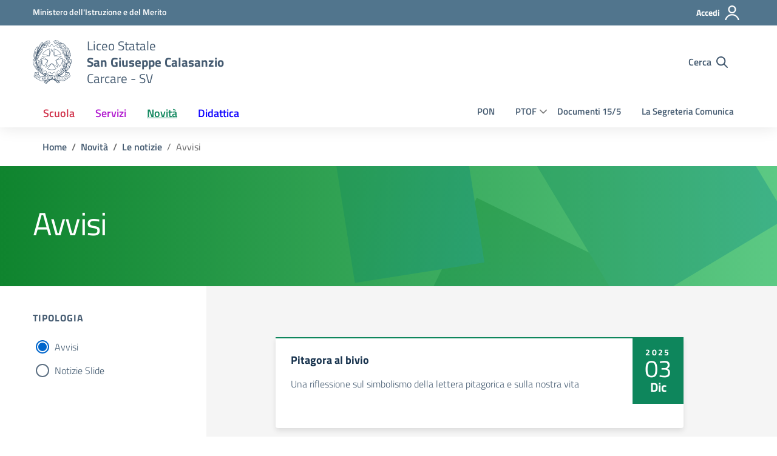

--- FILE ---
content_type: text/css
request_url: https://cdn.argoweb.net/assets/css/fonts.css?ver=6.8.3
body_size: 751
content:
/* Titillium+Web:300,400,600,700 */

/* titillium-web-300 - latin-ext_latin */
@font-face {
    font-family: 'Titillium Web';
    font-style: normal;
    font-weight: 300;
    src: url('../fonts/Titillium_Web/titillium-web-v10-latin-ext_latin-300.eot'); /* IE9 Compat Modes */
    src: local(''),
         url('../fonts/Titillium_Web/titillium-web-v10-latin-ext_latin-300.eot?#iefix') format('embedded-opentype'), /* IE6-IE8 */
         url('../fonts/Titillium_Web/titillium-web-v10-latin-ext_latin-300.woff2') format('woff2'), /* Super Modern Browsers */
         url('../fonts/Titillium_Web/titillium-web-v10-latin-ext_latin-300.woff') format('woff'), /* Modern Browsers */
         url('../fonts/Titillium_Web/titillium-web-v10-latin-ext_latin-300.ttf') format('truetype'), /* Safari, Android, iOS */
         url('../fonts/Titillium_Web/titillium-web-v10-latin-ext_latin-300.svg#TitilliumWeb') format('svg'); /* Legacy iOS */
  }

  /* titillium-web-300italic - latin-ext_latin */
  @font-face {
    font-family: 'Titillium Web';
    font-style: italic;
    font-weight: 300;
    src: url('../fonts/Titillium_Web/titillium-web-v10-latin-ext_latin-300italic.eot'); /* IE9 Compat Modes */
    src: local(''),
         url('../fonts/Titillium_Web/titillium-web-v10-latin-ext_latin-300italic.eot?#iefix') format('embedded-opentype'), /* IE6-IE8 */
         url('../fonts/Titillium_Web/titillium-web-v10-latin-ext_latin-300italic.woff2') format('woff2'), /* Super Modern Browsers */
         url('../fonts/Titillium_Web/titillium-web-v10-latin-ext_latin-300italic.woff') format('woff'), /* Modern Browsers */
         url('../fonts/Titillium_Web/titillium-web-v10-latin-ext_latin-300italic.ttf') format('truetype'), /* Safari, Android, iOS */
         url('../fonts/Titillium_Web/titillium-web-v10-latin-ext_latin-300italic.svg#TitilliumWeb') format('svg'); /* Legacy iOS */
  }

  /* titillium-web-regular - latin-ext_latin */
  @font-face {
    font-family: 'Titillium Web';
    font-style: normal;
    font-weight: 400;
    src: url('../fonts/Titillium_Web/titillium-web-v10-latin-ext_latin-regular.eot'); /* IE9 Compat Modes */
    src: local(''),
         url('../fonts/Titillium_Web/titillium-web-v10-latin-ext_latin-regular.eot?#iefix') format('embedded-opentype'), /* IE6-IE8 */
         url('../fonts/Titillium_Web/titillium-web-v10-latin-ext_latin-regular.woff2') format('woff2'), /* Super Modern Browsers */
         url('../fonts/Titillium_Web/titillium-web-v10-latin-ext_latin-regular.woff') format('woff'), /* Modern Browsers */
         url('../fonts/Titillium_Web/titillium-web-v10-latin-ext_latin-regular.ttf') format('truetype'), /* Safari, Android, iOS */
         url('../fonts/Titillium_Web/titillium-web-v10-latin-ext_latin-regular.svg#TitilliumWeb') format('svg'); /* Legacy iOS */
  }

  /* titillium-web-italic - latin-ext_latin */
  @font-face {
    font-family: 'Titillium Web';
    font-style: italic;
    font-weight: 400;
    src: url('../fonts/Titillium_Web/titillium-web-v10-latin-ext_latin-italic.eot'); /* IE9 Compat Modes */
    src: local(''),
         url('../fonts/Titillium_Web/titillium-web-v10-latin-ext_latin-italic.eot?#iefix') format('embedded-opentype'), /* IE6-IE8 */
         url('../fonts/Titillium_Web/titillium-web-v10-latin-ext_latin-italic.woff2') format('woff2'), /* Super Modern Browsers */
         url('../fonts/Titillium_Web/titillium-web-v10-latin-ext_latin-italic.woff') format('woff'), /* Modern Browsers */
         url('../fonts/Titillium_Web/titillium-web-v10-latin-ext_latin-italic.ttf') format('truetype'), /* Safari, Android, iOS */
         url('../fonts/Titillium_Web/titillium-web-v10-latin-ext_latin-italic.svg#TitilliumWeb') format('svg'); /* Legacy iOS */
  }

  /* titillium-web-600 - latin-ext_latin */
  @font-face {
    font-family: 'Titillium Web';
    font-style: normal;
    font-weight: 600;
    src: url('../fonts/Titillium_Web/titillium-web-v10-latin-ext_latin-600.eot'); /* IE9 Compat Modes */
    src: local(''),
         url('../fonts/Titillium_Web/titillium-web-v10-latin-ext_latin-600.eot?#iefix') format('embedded-opentype'), /* IE6-IE8 */
         url('../fonts/Titillium_Web/titillium-web-v10-latin-ext_latin-600.woff2') format('woff2'), /* Super Modern Browsers */
         url('../fonts/Titillium_Web/titillium-web-v10-latin-ext_latin-600.woff') format('woff'), /* Modern Browsers */
         url('../fonts/Titillium_Web/titillium-web-v10-latin-ext_latin-600.ttf') format('truetype'), /* Safari, Android, iOS */
         url('../fonts/Titillium_Web/titillium-web-v10-latin-ext_latin-600.svg#TitilliumWeb') format('svg'); /* Legacy iOS */
  }

  /* titillium-web-600italic - latin-ext_latin */
  @font-face {
    font-family: 'Titillium Web';
    font-style: italic;
    font-weight: 600;
    src: url('../fonts/Titillium_Web/titillium-web-v10-latin-ext_latin-600italic.eot'); /* IE9 Compat Modes */
    src: local(''),
         url('../fonts/Titillium_Web/titillium-web-v10-latin-ext_latin-600italic.eot?#iefix') format('embedded-opentype'), /* IE6-IE8 */
         url('../fonts/Titillium_Web/titillium-web-v10-latin-ext_latin-600italic.woff2') format('woff2'), /* Super Modern Browsers */
         url('../fonts/Titillium_Web/titillium-web-v10-latin-ext_latin-600italic.woff') format('woff'), /* Modern Browsers */
         url('../fonts/Titillium_Web/titillium-web-v10-latin-ext_latin-600italic.ttf') format('truetype'), /* Safari, Android, iOS */
         url('../fonts/Titillium_Web/titillium-web-v10-latin-ext_latin-600italic.svg#TitilliumWeb') format('svg'); /* Legacy iOS */
  }

  /* titillium-web-700 - latin-ext_latin */
  @font-face {
    font-family: 'Titillium Web';
    font-style: normal;
    font-weight: 700;
    src: url('../fonts/Titillium_Web/titillium-web-v10-latin-ext_latin-700.eot'); /* IE9 Compat Modes */
    src: local(''),
         url('../fonts/Titillium_Web/titillium-web-v10-latin-ext_latin-700.eot?#iefix') format('embedded-opentype'), /* IE6-IE8 */
         url('../fonts/Titillium_Web/titillium-web-v10-latin-ext_latin-700.woff2') format('woff2'), /* Super Modern Browsers */
         url('../fonts/Titillium_Web/titillium-web-v10-latin-ext_latin-700.woff') format('woff'), /* Modern Browsers */
         url('../fonts/Titillium_Web/titillium-web-v10-latin-ext_latin-700.ttf') format('truetype'), /* Safari, Android, iOS */
         url('../fonts/Titillium_Web/titillium-web-v10-latin-ext_latin-700.svg#TitilliumWeb') format('svg'); /* Legacy iOS */
  }

  /* titillium-web-700italic - latin-ext_latin */
  @font-face {
    font-family: 'Titillium Web';
    font-style: italic;
    font-weight: 700;
    src: url('../fonts/Titillium_Web/titillium-web-v10-latin-ext_latin-700italic.eot'); /* IE9 Compat Modes */
    src: local(''),
         url('../fonts/Titillium_Web/titillium-web-v10-latin-ext_latin-700italic.eot?#iefix') format('embedded-opentype'), /* IE6-IE8 */
         url('../fonts/Titillium_Web/titillium-web-v10-latin-ext_latin-700italic.woff2') format('woff2'), /* Super Modern Browsers */
         url('../fonts/Titillium_Web/titillium-web-v10-latin-ext_latin-700italic.woff') format('woff'), /* Modern Browsers */
         url('../fonts/Titillium_Web/titillium-web-v10-latin-ext_latin-700italic.ttf') format('truetype'), /* Safari, Android, iOS */
         url('../fonts/Titillium_Web/titillium-web-v10-latin-ext_latin-700italic.svg#TitilliumWeb') format('svg'); /* Legacy iOS */
  }

  /* Lora:400,700 */

  /* lora-regular - latin-ext_latin */
  @font-face {
    font-family: 'Lora';
    font-style: normal;
    font-weight: 400;
    src: url('../fonts/Lora/lora-v20-latin-ext_latin-regular.eot'); /* IE9 Compat Modes */
    src: local(''),
         url('../fonts/Lora/lora-v20-latin-ext_latin-regular.eot?#iefix') format('embedded-opentype'), /* IE6-IE8 */
         url('../fonts/Lora/lora-v20-latin-ext_latin-regular.woff2') format('woff2'), /* Super Modern Browsers */
         url('../fonts/Lora/lora-v20-latin-ext_latin-regular.woff') format('woff'), /* Modern Browsers */
         url('../fonts/Lora/lora-v20-latin-ext_latin-regular.ttf') format('truetype'), /* Safari, Android, iOS */
         url('../fonts/Lora/lora-v20-latin-ext_latin-regular.svg#Lora') format('svg'); /* Legacy iOS */
  }

  /* lora-700 - latin-ext_latin */
  @font-face {
    font-family: 'Lora';
    font-style: normal;
    font-weight: 700;
    src: url('../fonts/Lora/lora-v20-latin-ext_latin-700.eot'); /* IE9 Compat Modes */
    src: local(''),
         url('../fonts/Lora/lora-v20-latin-ext_latin-700.eot?#iefix') format('embedded-opentype'), /* IE6-IE8 */
         url('../fonts/Lora/lora-v20-latin-ext_latin-700.woff2') format('woff2'), /* Super Modern Browsers */
         url('../fonts/Lora/lora-v20-latin-ext_latin-700.woff') format('woff'), /* Modern Browsers */
         url('../fonts/Lora/lora-v20-latin-ext_latin-700.ttf') format('truetype'), /* Safari, Android, iOS */
         url('../fonts/Lora/lora-v20-latin-ext_latin-700.svg#Lora') format('svg'); /* Legacy iOS */
  }

  /* lora-italic - latin-ext_latin */
  @font-face {
    font-family: 'Lora';
    font-style: italic;
    font-weight: 400;
    src: url('../fonts/Lora/lora-v20-latin-ext_latin-italic.eot'); /* IE9 Compat Modes */
    src: local(''),
         url('../fonts/Lora/lora-v20-latin-ext_latin-italic.eot?#iefix') format('embedded-opentype'), /* IE6-IE8 */
         url('../fonts/Lora/lora-v20-latin-ext_latin-italic.woff2') format('woff2'), /* Super Modern Browsers */
         url('../fonts/Lora/lora-v20-latin-ext_latin-italic.woff') format('woff'), /* Modern Browsers */
         url('../fonts/Lora/lora-v20-latin-ext_latin-italic.ttf') format('truetype'), /* Safari, Android, iOS */
         url('../fonts/Lora/lora-v20-latin-ext_latin-italic.svg#Lora') format('svg'); /* Legacy iOS */
  }

  /* lora-700italic - latin-ext_latin */
  @font-face {
    font-family: 'Lora';
    font-style: italic;
    font-weight: 700;
    src: url('../fonts/Lora/lora-v20-latin-ext_latin-700italic.eot'); /* IE9 Compat Modes */
    src: local(''),
         url('../fonts/Lora/lora-v20-latin-ext_latin-700italic.eot?#iefix') format('embedded-opentype'), /* IE6-IE8 */
         url('../fonts/Lora/lora-v20-latin-ext_latin-700italic.woff2') format('woff2'), /* Super Modern Browsers */
         url('../fonts/Lora/lora-v20-latin-ext_latin-700italic.woff') format('woff'), /* Modern Browsers */
         url('../fonts/Lora/lora-v20-latin-ext_latin-700italic.ttf') format('truetype'), /* Safari, Android, iOS */
         url('../fonts/Lora/lora-v20-latin-ext_latin-700italic.svg#Lora') format('svg'); /* Legacy iOS */
  }

  /* Roboto+Mono:400,700 */

  /* roboto-mono-regular - latin-ext_latin */
  @font-face {
    font-family: 'Roboto Mono';
    font-style: normal;
    font-weight: 400;
    src: url('../fonts/Roboto_Mono/roboto-mono-v13-latin-ext_latin-regular.eot'); /* IE9 Compat Modes */
    src: local(''),
         url('../fonts/Roboto_Mono/roboto-mono-v13-latin-ext_latin-regular.eot?#iefix') format('embedded-opentype'), /* IE6-IE8 */
         url('../fonts/Roboto_Mono/roboto-mono-v13-latin-ext_latin-regular.woff2') format('woff2'), /* Super Modern Browsers */
         url('../fonts/Roboto_Mono/roboto-mono-v13-latin-ext_latin-regular.woff') format('woff'), /* Modern Browsers */
         url('../fonts/Roboto_Mono/roboto-mono-v13-latin-ext_latin-regular.ttf') format('truetype'), /* Safari, Android, iOS */
         url('../fonts/Roboto_Mono/roboto-mono-v13-latin-ext_latin-regular.svg#RobotoMono') format('svg'); /* Legacy iOS */
  }

  /* roboto-mono-700 - latin-ext_latin */
  @font-face {
    font-family: 'Roboto Mono';
    font-style: normal;
    font-weight: 700;
    src: url('../fonts/Roboto_Mono/roboto-mono-v13-latin-ext_latin-700.eot'); /* IE9 Compat Modes */
    src: local(''),
         url('../fonts/Roboto_Mono/roboto-mono-v13-latin-ext_latin-700.eot?#iefix') format('embedded-opentype'), /* IE6-IE8 */
         url('../fonts/Roboto_Mono/roboto-mono-v13-latin-ext_latin-700.woff2') format('woff2'), /* Super Modern Browsers */
         url('../fonts/Roboto_Mono/roboto-mono-v13-latin-ext_latin-700.woff') format('woff'), /* Modern Browsers */
         url('../fonts/Roboto_Mono/roboto-mono-v13-latin-ext_latin-700.ttf') format('truetype'), /* Safari, Android, iOS */
         url('../fonts/Roboto_Mono/roboto-mono-v13-latin-ext_latin-700.svg#RobotoMono') format('svg'); /* Legacy iOS */
  }

  /* roboto-mono-italic - latin-ext_latin */
  @font-face {
    font-family: 'Roboto Mono';
    font-style: italic;
    font-weight: 400;
    src: url('../fonts/Roboto_Mono/roboto-mono-v13-latin-ext_latin-italic.eot'); /* IE9 Compat Modes */
    src: local(''),
         url('../fonts/Roboto_Mono/roboto-mono-v13-latin-ext_latin-italic.eot?#iefix') format('embedded-opentype'), /* IE6-IE8 */
         url('../fonts/Roboto_Mono/roboto-mono-v13-latin-ext_latin-italic.woff2') format('woff2'), /* Super Modern Browsers */
         url('../fonts/Roboto_Mono/roboto-mono-v13-latin-ext_latin-italic.woff') format('woff'), /* Modern Browsers */
         url('../fonts/Roboto_Mono/roboto-mono-v13-latin-ext_latin-italic.ttf') format('truetype'), /* Safari, Android, iOS */
         url('../fonts/Roboto_Mono/roboto-mono-v13-latin-ext_latin-italic.svg#RobotoMono') format('svg'); /* Legacy iOS */
  }

  /* roboto-mono-700italic - latin-ext_latin */
  @font-face {
    font-family: 'Roboto Mono';
    font-style: italic;
    font-weight: 700;
    src: url('../fonts/Roboto_Mono/roboto-mono-v13-latin-ext_latin-700italic.eot'); /* IE9 Compat Modes */
    src: local(''),
         url('../fonts/Roboto_Mono/roboto-mono-v13-latin-ext_latin-700italic.eot?#iefix') format('embedded-opentype'), /* IE6-IE8 */
         url('../fonts/Roboto_Mono/roboto-mono-v13-latin-ext_latin-700italic.woff2') format('woff2'), /* Super Modern Browsers */
         url('../fonts/Roboto_Mono/roboto-mono-v13-latin-ext_latin-700italic.woff') format('woff'), /* Modern Browsers */
         url('../fonts/Roboto_Mono/roboto-mono-v13-latin-ext_latin-700italic.ttf') format('truetype'), /* Safari, Android, iOS */
         url('../fonts/Roboto_Mono/roboto-mono-v13-latin-ext_latin-700italic.svg#RobotoMono') format('svg'); /* Legacy iOS */
  }
  


--- FILE ---
content_type: text/css
request_url: https://www.liceocarcare.edu.it/wp-content/themes/design-scuole-wordpress-theme/style.css?ver=6.8.3
body_size: 8452
content:
/*!
Theme Name: Design Scuole Italia
Author: Dipartimento per la trasformazione digitale - Presidenza del Consiglio dei Ministri
Description: Design Scuole Italia è il tema di WordPress per i siti delle Scuole Italiane. Rispetta le linee guida di design dell’Agenzia per l’Italia digitale rilasciare dal Team per la Trasformazione Digitale. Utilizza Bootstrap Italia. Basato sul precedente lavoro di Marco Buttarini.
Version: 2.16.0
License: AGPL 3.0 or later
Text Domain: design_scuole_italia
*/

/** immagini e allineamenti wp **/
/* =WordPress Core
-------------------------------------------------------------- */
/*
Template: design-scuole-wordpress-theme-main
Status: 2.6.2
*/

/*SFONDO FOOTER*/
#footer-wrapper {
  background-color: #155c8c;
}

html,
body,
.btn {
  font-size: 1em !important;
}

/*CAMBIAMENTO SFONDO PER LA SCELTA DEGLI ISTITUTI NELLA HOME*/
#list-cicli-indirizzi,
#list-cicli-indirizzi:before,
#list-cicli-scuole,
#list-cicli-scuole:before {
  background-color: #0E2B61 !important;
  color: #fff !important;
}

.responsive-tabs-aside li,
.responsive-tabs-aside a {
  background-color: #0e2b61 !important;
  color: #fff !important;
}

.section.section-tabs-bg .r-tabs-state-active a {
  background-color: #0e2b61 !important;
  color: #fff !important;
}

.section.section-tabs-bg .responsive-tabs ul:before,
.section.section-tabs-bg .responsive-tabs ul {
  background-color: #1da9d0 !important;
  color: #fff !important
}

.article-wrapper li {
  font-family: Lora, Georgia, serif;
}

.section.section-tabs-bg.bg-bluelectric,
.section.section-tabs-bg.bg-bluelectric .responsive-tabs-aside ul.r-tabs-nav li.r-tabs-state-active {
  background-color: #0e2b61 !important;
}

#list-cicli-indirizzi.r-tabs-nav,
#list-cicli-indirizzi.r-tabs-nav:before,
#list-cicli-scuole.r-tabs-nav,
#list-cicli-scuole.r-tabs-nav:before {
  background-color: #1da9d0 !important;
}

/*CAMBIAMENTO SFONDO NELL'ACCESSO LOGIN*/
.access-login .text-large {
  opacity: 1 !important;
}

/*SISTEMAZIONE GRAFICA PER LA RICERCA*/
.searches-list-wrapper ul li a {
  margin-top: 15px !important;
}

.searches-list-wrapper ul li span {
  color: #0e2b61 !important;
  font-size: 0.75em !important;
  position: absolute;
  left: 0px;
  top: -5px;
}

/*AGGIUNGERE EFFETTO FOCUS E HOVER PER MOUVE++ E SISTEMAZIONE DELL'HEIGHT*/
#loginform input:focus {
  outline: 2px solid #ffffff !important;
  outline-offset: 2px !important;
}

.header-utils button:hover {
  background-color: #51758d !important
}

#search-form #search-input {
  width: 100% !important;
  height: 1.65em !important;
  box-shadow: 0px 1px 0px #d1d6db !important;
  border: unset !important;
  display: block !important;
}

#search-form #search-input:focus,
#access-modal .form-group input:focus {
  outline: 2px solid #4b4b4b !important;
  box-shadow: none !important;
  border: unset !important;
}

.access-login label {
  color: #fff !important;
  background-color: #455b71 !important;
}

/*PERSONALIZZAZIONE DELLA CITAZIONE DI ISTITUTO*/
.page-template-la-scuola .big-quote h2,
.page-template-la-scuola .big-quote .h2 {
  font-size: 3rem;
  padding: 70px 0;
}

.page-template-la-scuola .big-quote:before,
.page-template-la-scuola .big-quote:after,
.big-quote.big-quote-secondary:after,
.big-quote.big-quote-secondary:before {
  width: 50px !important;
  height: 50px !important;
}

.page-template-la-scuola .big-quote-bg {
  max-height: 200px;
}

.page-template-la-scuola .big-quote-wrapper {
  min-height: 200px;
}

h1#personaleScolastico,
.access-login .text-large,
.access-login .text-right.text-underline p,
.access-login .text-right.text-underline a,
.form-check.form-check-inline,
.form-check.form-check-inline label {
  background-color: #455b71 !important;
  color: #fff !important;
}

/*RIPRISTINIAMO LE CARD CON I COLORI UFFICIALI*/
.single .greendark .card.card-bg {
  border: 1px solid #0e865c !important;
}

.single .greendark .card.card-bg a,
.single .greendark .card.card-bg p {
  color: #0e865c !important;
}

.single .bluelectric .card.card-bg {
  border: 1px solid #0d00ff !important;
}

.single .bluelectric .card.card-bg a,
.single .bluelectric .card.card-bg p {
  color: #0d00ff !important;
}

/*RICOLORIAMO LA SEZIONE DIDATTICA IN BLUE*/
.didattica .card.card-bg:not(.bg-white, .card-article) {
  border: 1px solid #0D00FF !important
}

.didattica .card.card-bg:not(.bg-white, .card-article) p {
  color: #0D00FF !important
}

/*RICOLORIAMO LE CARD ALL'HOVER*/
.card.card-bg:not(.bg-white, .card-article):hover a {
  background-color: #fff !important;
}

.card.card-bg:not(.bg-white, .card-article):hover strong {
  color: #86209a !important;
}

.didattica .card.card-bg:not(.bg-white, .card-article):hover svg {
  fill: #0900ae !important
}

.didattica .card.card-bg:not(.bg-white, .card-article):hover p,
.didattica .card.card-bg:not(.bg-white, .card-article):hover strong {
  color: #0900ae !important
}

/*ICONE PROGETTI E SCHEDE DIDATTICHE IN BIANCO*/
.card.card-icon-main .icon.icon-bluelectric {
  fill: #0D00FF !important;
}

/*PULSANTE VIOLA*/
.btn-outline-purplelight {
  color: #fff !important;
  background-color: #B21DD0 !important;
}

.btn-outline-purplelight:hover {
  color: #B21DD0 !important;
  background-color: #fff !important;
}

/*PULSANTE BLUE*/
a.btn.btn-sm.btn-outline-bluelectric {
  color: #fff !important;
  background-color: #0D00FF !important;
}

a.btn.btn-sm.btn-outline-bluelectric:hover {
  color: #0D00FF !important;
  background-color: #fff !important;
}

/*BOX HOMEPAGE CORREZIONE*/
.home .card,
.home .card-icon-main {
  min-height: unset !important;
  max-height: 300px !important;
}

/*CANCELLARE AUTORE NELLA HOME PAGE*/
.home .card-comments-wrapper {
  display: none !important
}

/*CAMBIAMENTO IMPOSTAZIONE GRAFICA DELLA LSITA DEGLI ARCHIVI*/
.card-body .date {
  width: 5.25rem !important;
  height: 6.875rem !important;
}

.archive .card-article-img,
.search .card-article-img {
  width: 17.188rem !important;
  height: 13.75rem !important;
}

.card.card-article.card-article-greendark .date,
.card.card-article.card-article-greendark .date {
  background-color: #0E865C !important;
  position: absolute;
  z-index: 62;
  top: 0;
  right: 0;
  color: #ffffff;
  text-align: center;
  display: flex;
  flex-direction: column;
  justify-content: center;
}

.card.card-article.card-article-greendark .date span {
  line-height: 1;
  display: block;
}

.card.card-article.card-article-greendark .date span.year {
  font-weight: 700;
  font-size: .88rem !important;
  letter-spacing: 2.3px;
}

.card.card-article.card-article-greendark .date span.day {
  font-size: 2.5rem !important;
  font-weight: 400;
}

.card.card-article.card-article-greendark .date span.month {
  font-size: 1.31rem !important;
  font-weight: 700;
}

.green-square-forms {
  width: 45.375rem !important;
  height: 22.5rem !important;
}

/*SOTTOTITOLI NEI FORM*/
.wpforms-container-full .wpforms-form .wpforms-field-sublabel .wpforms-field-description .wpforms-field-limit-text {
  color: #000 !important;
}

/*MODULO DI CONTATTO*/
label.wpforms-field-label,
div.wpforms-container-full .wpforms-form .wpforms-required-label {
  color: #17324d !important;
}

/*HOME PAGE - BANNER SLIDER*/
.section-hero-left {
  min-height: 400px !important;
}

.section-hero-left.gray {
  background: #51758dd6 !important;
}

.section-hero-left.red {
  background-color: #d1344c !important;
  background: -moz-linear-gradient(left, #d1344c 0, #d1344c 100%) !important;
  background: -webkit-linear-gradient(left, #d1344c 0, #d1344c 100%) !important;
  background: linear-gradient(to right, #d1344c 0, #d1344c 100%) !important;
}

.section-hero-left.green {
  background-color: #0e865c !important;
  background: -moz-linear-gradient(left, #0e865c 0, #0e865c 100%) !important;
  background: -webkit-linear-gradient(left, #0e865c 0, #0e865c 100%) !important;
  background: linear-gradient(to right, #0e865c 0, #0e865c 100%) !important;
}

.section-hero-left.blue {
  background-color: #0d00ff !important;
  background: -moz-linear-gradient(left, #0d00ff 0, #0d00ff 100%) !important;
  background: -webkit-linear-gradient(left, #0d00ff 0, #0d00ff 100%) !important;
  background: linear-gradient(to right, #0d00ff 0, #0d00ff 100%) !important;
}

.section-hero-left.purple {
  background-color: #B21DD0 !important;
  background: -moz-linear-gradient(left, #B21DD0 0, #B21DD0 100%) !important;
  background: -webkit-linear-gradient(left, #B21DD0 0, #B21DD0 100%) !important;
  background: linear-gradient(to right, #B21DD0 0, #B21DD0 100%) !important;
}

.wprpsp-gridbox-slider h2.wprpsp-post-title a,
.wprpsp-recent-post-carousel h2.wprpsp-post-title a,
.wprpsp-recent-post-slider h2.wprpsp-post-title a,
.wprpsp-gridbox-slider h2,
.wprpsp-recent-post-carousel h2,
.wprpsp-recent-post-slider h2 {
  font-size: 1.4rem !important
}

.wprpsp-recent-post-slider .wprpsp-post-date,
.wprpsp-recent-post-nav .wprpsp-post-nav-loop .wprpsp-post-date,
.wprpsp-post-date {
  font-size: 0.75rem !important
}

/*SLIDER NEWS*/
.wprpsp-pro-slider-wrp .wprpsp-block-right-content {
  color: #17324d !important
}

/*MOUVE++ ERRORE FONT SIZE*/
#sub-nav,
.access-buttons .btn.btn-petrol.btn-block,
#loginform .btn.btn-white.btn-block {
  font-size: 1.125em !important
}

#pre-header {
  font-size: 0.9em !important;
  height: 2.9em !important;
}

.hamburger-box {
  width: 1.2em !important;
  height: 1em !important;
}

.card-event-dates .card-event-dates-icon {
  width: 2.7em !important;
  height: 2.7em !important
}

.card-event-dates .card-event-dates-icon svg {
  color: #fff;
}

#loginform .container,
#search-form .container {
  display: flex !important;
  flex-flow: row wrap !important;
  max-width: 75rem !important;
}

#loginform .container input,
#search-form .container input {
  width: 100% !important;
}

#access-modal .container input {
  height: 2.3em !important;
  width: 100% !important;
}

/*MAUVE++ SISTEMAZIONE FONT SIZE PER HAMBURGER*/
.hamburger-inner,
.hamburger-inner::before,
.hamburger-inner::after {
  width: 1.5em !important;
  height: 0.25em !important;
}

.cbp-spmenu .logo-header {
  height: 5em !important;
}

/*CAMBIAMENTO COLORE*/
.wprpsp-recent-post-nav {
  background: #f1f1f1 !important;
  color: #17324d !important;
}

.card-event-dates .card-event-dates-icon {
  color: #fff !important
}

/*MAUVE ++ PER LA GESTIONE DELLE DIMENSIONI*/
.card-vertical-thumb .card-body {
  display: block !important;
}

.card-vertical-thumb .card-body .card-thumb {
  width: 100% !important;
  height: 10rem !important;
  background-position: center;
  background-repeat: no-repeat;
  background-size: cover;
}

.card-vertical-thumb .card-body .card-thumb a {
  display: block;
  height: 100%;
}

.card-vertical-thumb .card-body .card-content p {
  overflow: hidden;
  display: -webkit-box;
  -webkit-box-orient: vertical;
}

.card-vertical-thumb .card-body .card-content .h5 {
  overflow: hidden;
  display: -webkit-box;
  -webkit-box-orient: vertical;
}

.card-comments-wrapper .card-avatar-img {
  width: 2em !important;
  height: 2em !important;
}

.purple-oval-forms svg,
.purple-oval-forms {
  width: 36.125em !important;
  height: 22.4375em !important;
}

.responsive-tabs-wrapper .tabs-img {
  bottom: 1.875em !important;
  left: -3.125px !important;
  width: 18.125em !important;
}

.wprpsp-recent-post-slider.wprpsp-design-18 .wprpsp-post-image-wrap {
  height: 21.875em;
  min-height: 21.875em
}

.wprpsp-recent-post-nav .wprpsp-post-nav-loop {
  height: 5.75em !important
}

/*SCROLL TO TOP*/
#scrolltotop {
  position: fixed;
  bottom: 20px;
  right: 20px;
  background-color: rgb(21, 92, 140);
  padding: 10px;
  border-radius: 50px;
  box-shadow: rgb(255 255 255) 0px 0px 2px;
  cursor: pointer;
}

#scrolltotop svg.icon {
  fill: #fff;
  width: 28px;
  height: 28px;
}

/*TASTO LOGIN ARGO SPID*/
.openid-connect-login-button a.button.button-large {
  color: black;
  background-color: white;
  border-color: white;
  box-shadow: inset 0 1px 0 rgb(255 255 255 / 15%), 0 1px 1px rgb(0 0 0 / 8%);
  width: 100%;
  border-radius: 4px !important;
  transition: color 0.15s ease-in-out, background-color 0.15s ease-in-out, border-color 0.15s ease-in-out, box-shadow 0.15s ease-in-out;
  display: block;
  line-height: 3rem;
  text-transform: uppercase;
  font-weight: 700;
}

.openid-connect-login-button a.button.button-large:hover,
.openid-connect-login-button a.button.button-large:focus {
  background-color: #dcdcdc;
  text-decoration: unset;
}

/*ICONA A DX PER POST SENZA IMMAGINI*/
.wprpsp-recent-post-nav .wprpsp-post-nav-loop .wprpsp-post-noimg {
  background: url(/wp-content/uploads/no-image-slide.png) no-repeat center;
  height: 5em !important;
  width: 5em !important
}

/*ACCESSIBILITA' PER IL LINK ALLA COOKIE POLICY*/
.cc-message a.cc-link {
  opacity: 1;
  font-weight: 600;
}

/*IMPOSTARE TUTTO LE CIROLARI AD ALTEZZA UGUALE*/
.card-thumb-rounded.card-bg {
  height: 100%;
  min-height: 200px
}

.vedi-tutti {
  text-align: center;
}

.comments.ml-auto {
  display: none !important;
}

/*RISOLUZIONE ERRORE MAUVE++ PER FILTRI DI RICERCA NEGLI ARCHIVI*/
form.search-form input:focus {
  outline: 2px solid #4b4b4b !important;
  box-shadow: none !important;
  border: unset !important;
}

form.search-form .container .row {
  width: 100%;
  display: flex;
  flex-wrap: wrap;
}

.people-red-forms {
  width: 22.75rem !important;
  height: 15.313rem !important
}

/*PANORAMICA SCUOLA*/
p.date-history {
  font-size: 1rem !important;
  color: #fff !important;
  font-weight: 400 !important;
  letter-spacing: normal !important;
  margin-bottom: 8px !important;
  line-height: 1.2 !important;
  border: unset !important;
  padding: 0px !important
}

p.name-history {
  font-weight: 400 !important;
  margin: 0 0 20px !important;
  font-size: 2rem !important;
  line-height: 1.25 !important;
  border: unset !important;
  padding: 0px !important
}

.year-carousel .splide__slide .dot-text {
  font-size: 2.5rem !important
}

.year-carousel .splide__slide .dot-text:before {
  height: 0.063rem !important
}

.year-carousel .splide__slide .dot-text:after {
  height: 1.25rem !important;
  width: 1.25rem !important
}

/*ARCHIVIO DOCUMENTO*/
.post-type-archive-documento .card.card-bg {
  border: 1px solid #b5b5b5 !important
}

.post-type-archive-documento .card.card-bg strong,
.post-type-archive-documento .card.card-bg a {
  color: #d1344c !important
}

.post-type-archive-documento .card.card-bg:hover strong,
.post-type-archive-documento .card.card-bg:hover a {
  color: #8f2232 !important
}

/*FORMAZIONE*/
.article-title .title-content h2,
.article-title .title-content h3 {
  font-size: 1.34rem !important;
  line-height: 1.37 !important;
  font-weight: 400 !important;
  color: #17324d !important;
}

/*SISTEMAZIONE ERRORI RELATIVI ALL'INSERIEMENTO IMMAGINE*/
.page.no-image .article-title {
  height: auto !important
}

.no-image .article-title {
  height: auto !important;
  box-shadow: inset 0px -5px 10px -5px gainsboro;
  padding-bottom: 20px;
}

.single-luogo.no-image .title-img {
  display: none
}

/*SISTEMAZIONE MENU SECONDARIO*/
.nav-secondary-menu {
  display: flex;
  float: right;
  font-size: 0.95rem;
  margin-top: 4px;
  font-weight: 400;
}

.nav-secondary-menu>li>a {
  padding: 10px;
  position: relative;
  z-index: 2;
  display: inline-block;
}

.nav-secondary-menu li:last-child {
  font-weight: 600;
}

.nav-list-mobile .nav-list-mobile-top {
  position: relative;
  z-index: 0;
  padding: 0 22px 0 22px;
  font-size: 1rem;
  display: flex;
  flex-direction: column;
  line-height: 1;
}

.nav-list-mobile .nav-list-mobile-top>li>a {
  padding: 12px 0 12px 0;
  font-weight: 600;
}

/*SINGOLO SERVIZIO*/
.single-servizio .location-list .location-title {
  width: 4.375rem
}

.single-servizio .calendar-vertical .calendar-date .calendar-date-day {
  width: 6rem
}

.single-servizio .nome-mese {
  font-weight: 600 !important
}

/*PAGINA */
.card.card-horizontal .card-thumb {
  width: 10.938rem !important
}

/*SISTEMAZIONE GRAFICA DEL NUOVO SLIDER*/
.home-carousel.it-carousel-wrapper {
  background-color: #fff !important
}

.home-carousel .it-single-slide-wrapper a.read-more:before {
  position: initial !important;
  float: right !important;
}

.home-carousel .splide__track,
.home-carousel .splide__slide {
  padding: 0px !important;
}

.home-carousel .splide__slide .banner {
  display: flex;
  justify-content: center;
  align-items: center;
  height: 90px;
}

.home-carousel .splide__slide .banner img {
  max-height: 90px;
  height: auto;
}

.home-carousel.it-carousel-wrapper.it-carousel-landscape-abstract .splide__pagination {
  margin-bottom: 5px !important
}

/*SPAZIAMENTO NEL FOOTER*/
.footer-list ul.sub-menu {
  margin-left: 1rem;
}

@media only screen and (max-width:767px) {
  .footer-wrapper .footer-list li {
    line-height: 1.5em;
  }

  .footer-wrapper .footer-list li a {
    width: 100%;
    display: block;
    font-size: 1em;
  }

  #footer-wrapper .container .row:last-child .col-lg-6 {
    text-align: center !important;
  }
}

/*SISTEMAZIONE MAUVE++ 2022-11-08*/
.header-utils .icon-text .mr-2.d-none.d-lg-block {
  color: #fff !important;
  background-color: #51758d !important;
}

.bg-bluelectric .accordion-large .accordion-header .h3,
.bg-bluelectric .accordion-large .accordion-header h3 {
  color: #fff !important;
  background-color: #0E2B61 !important
}

.footer-wrapper .h3,
.footer-wrapper h3,
#footer-wrapper .footer-link a,
.footer-wrapper a,
.footer-text p {
  color: #fff !important;
  background-color: #155c8c !important
}

.cat-filters .custom-control button {
  transition: color .15s ease-in-out, background-color .15s ease-in-out, border-color .15s ease-in-out, box-shadow .15s ease-in-out;
}

.cat-filters .custom-control.custom-submit-redbrown button,
.cat-filters .custom-control.custom-submit-greendark button {
  background-color: #fff !important
}

.cat-filters .custom-control.custom-submit-redbrown button:hover {
  background-color: #d1344c !important;
  color: #fff !important;
}

.cat-filters .custom-control.custom-submit-greendark button:hover {
  color: #000 !important;
  background-color: #0e865c !important;
}

.cat-filters .custom-control.custom-submit-purplelight button:hover {
  color: #fff !important;
  background-color: #b21dd0 !important;
}

.cat-filters .custom-control.custom-submit-bluelectric button:hover {
  color: #fff !important;
  background-color: #0d00ff !important;
}

.cat-filters .custom-control.custom-submit-primary button:hover {
  color: #fff !important;
  background-color: #06c !important;
}

#search-modal .form-group .clean-input:hover {
  background-color: #06c !important;
  color: #fff !important
}

#search-modal .form-group .clean-input:hover svg,
#search-modal .form-group .clean-input:focus svg {
  fill: #fff !important
}

/*LA SEGRETERIA COMUNICA*/
.gecodoc-argo.documenti-personale .date {
  position: absolute;
  z-index: 62;
  top: 0;
  right: 0;
  color: #ffffff;
  text-align: center;
  display: flex;
  flex-direction: column;
  justify-content: center;
  width: 5.25rem !important;
  height: 6.875rem !important;
}

.gecodoc-argo.documenti-personale .date .year {
  font-weight: 700;
  font-size: .88rem !important;
  letter-spacing: 2.3px;
  line-height: 1;
  display: block;
}

.gecodoc-argo.documenti-personale .date .day {
  font-size: 2.5rem !important;
  font-weight: 400;
  line-height: 1
}

.gecodoc-argo.documenti-personale .date .month {
  font-size: 1.31rem !important;
  font-weight: 700;
}

.gecodoc-argo.documenti-personale p.descrizione {
  max-width: calc(100% - 70px);
}

#filtro-categoria-segreteria {
  position: sticky;
  top: 110px;
}

.gecodoc-argo.documenti-personale .card-article-content {
  max-width: calc(100% - 75px);
}

/*PON*/
.card-article-greendark.card.card-article.cursorhand .card-article-content {
  max-width: calc(100% - 70px);
  min-height: 150px
}

@media screen and (min-width:767px) {

  .article-title-author.pon,
  .article-title-author.albo-sindacale,
  .article-title-author.pn {
    max-height: 20rem !important;
    height: 20rem !important;
    overflow: hidden !important;
    box-shadow: 0 2rem 2rem -2rem rgba(0, 0, 0, .1);
  }

  .article-title-author.pon .article-title-author-container,
  .article-title-author.pn .article-title-author-container,
  .article-title-author.albo-sindacale .article-title-author-container {
    padding-top: 15px !important
  }

  .article-title-author.pon .title-img,
  .article-title-author.albo-sindacale .title-img,
  .article-title-author.pn .title-img,
  .single-scheda_progetto .title-img {
    width: 40% !important
  }

  .article-title-author.albo-sindacale .title-img {
    background-position: center center;
  }

  .menu-dropdown-simple.show .link-list-wrapper ul.link-list {
    max-height: 27.3rem !important;
    overflow-y: auto !important;
  }
}

.pon.article-title .title-img,
.pn.article-title .title-img {
  background-color: transparent;
  background-size: contain;
  background-position: center;
}

.single-post .article-title .title-img,
.single-scheda_progetto .article-title .title-img,
.single-evento .article-title .title-img,
.page .article-title .title-img {
  background-color: #ffffff;
  background-size: contain;
  background-position: center right;
}

/*SENZA IMMAGINE */
.no-image-slide {
  background-image: url('https://cdn.portaleargo.it/psc/images/midm.jpg');
  background-position: center center;
  background-size: contain;
  background-repeat: no-repeat;
}

/*EVENTO*/
.post-type-archive-evento .icon.icon-greendark.svg-calendar,
.tax-tipologia-evento .card .categoryicon-top .icon {
  width: 3.75em;
  height: 3.75em;
  fill: #0e865c;
  margin-right: 1.5625em;
}

/*TABELLA DELLE CATEGORIA PER WP FILE DONWLOAD*/
.wpfd-table-striped th.file_version,
.wpfd-table-striped td.file_version {
  display: none !important;
}

/*TABELLA GENERICA E DIV DENTRO AGLI ARTICOLI: SISTEMAZIONE FONT*/
table,
.article-description div {
  font-family: 'Lora' !important;
}

/*ACCESSIBILITA' MAUVE++ 2.1.8*/
.search-btn {
  border: 1px solid #fff !important;
}

button:focus,
.search-btn:focus {
  box-shadow: unset !important;
  outline: 2px solid #f90 !important;
  outline-offset: 3px !important;
  border-color: #fff !important;
}

/*SISTEMAZIONE GRAFICA LINK INTERNI STRUTTURE*/
.single-struttura .card.card-bg:not(.bg-white, .card-article) p {
  color: #d1344c !important;
}

.single-struttura .card.card-bg:not(.bg-white, .card-article):hover strong {
  color: #d1344c !important;
}

.single-struttura .card.card-bg:not(.bg-white, .card-article):hover a {
  text-decoration: none !important
}

/*TESTO SOTTOLINEATO NEI LINK TRANNE DELL'HEADER*/
a {
  text-decoration: underline
}

a:hover {
  text-decoration: none;
}

.logo-header .h1:hover a,
.logo-footer .h1:hover a {
  text-decoration: underline !important;
}

.logo-header .h1 a,
.logo-footer .h1 a {
  text-decoration: none !important;
}

.col-lg-6.footer-link .argo-copy {
  color: #fff;
}

a:focus {
  text-decoration: underline
}

/*MODIFICHE AFTER APP VALUTAZIONE E MAUVE DI MARZO 2023*/
#search-btn-icon {
  border: 1px solid #fff !important;
}

#pre-header a:focus,
.logo-header a:focus {
  border-color: #f90 !important;
  box-shadow: 0 0 0 2px #000 !important;
  outline: 2px dashed #f90 !important;
  outline-offset: 3px !important;
}

#search-btn-icon:focus {
  outline: 2px dashed #000 !important
}

/*CSS WP-FILE DOWNLOAD*/
.wpfd-single-file--icon {
  flex-basis: 50px !important
}

.wpfd-single-file--icon .wpfd-icon-placeholder {
  margin: 0px 0px 0px 0px;
  width: 50px;
  height: 50px;
}

.wpfd-single-file .wpfd-file-content--title {
  font-size: 24px;
  line-height: 24px;
  padding: 0px 0px 0px 0px;
  margin: 0px 0px 15px 0px;
}

.wpfd-single-file-button.wpfd-button-download {
  background: #5c5a57;
  color: #ffffff;
  border-radius: 4px;
  border: 0;
  width: 170px;
  font-size: 16px;
  padding: 5px 5px 5px 5px;
  margin: 15px 15px 15px 0px;
  box-shadow: 2px 2px 12px 5px #f0f0f0;
}

/*CTS ARCHIVIO E PAGINE*/
a.list-item.all-cts {
  color: #fff !important;
  margin-right: 5px;
}

/*IL PULSANTE DI CHIUSURA ACCESSO MODALE*/
@media (min-width: 992px) {
  #access-modal .dismiss svg {
    position: fixed;
    right: 4em;
    top: 1em;
  }
}

/*PULSANTE DI DOWNLOAD NELLA RICERCA*/
.search-single-file-wpfd .wpfd-single-file--details.wpfd-file-content {
  padding-left: 20px;
}

.search-single-file-wpfd .wpfd-single-file--buttons {
  flex-basis: unset !important;
  margin: 0px 5px;
}

.search-single-file-wpfd .wpfd-single-file--buttons span {
  display: none;
}

.search-single-file-wpfd .wpfd-single-file--buttons a {
  width: 100%;
  margin: 0px 5px;
}

.search-single-file-wpfd .wpfd-single-file--buttons svg {
  margin: 0px !important;
}

a:focus {
  outline: 3px dashed #f90 !important;
  border-color: unset !important;
  box-shadow: unset !important;
  outline-offset: -5px !important;
}

/*TOGLIAMO ANTEPRIMA WP FILE DOWNLOAD*/
.wpfd-content-portale_scuola_cloud.wpfd-content .openlink {
  display: none !important;
}

.page-template-le-notizie section.section.bg-greendark {
  min-height: 240px !important;
}

/*CORREZIONE FONT DENTRO IL BANNER*/
div#accessibility-links button#fr_screenreader_play,
div#accessibility-links button#fr_screenreader_pause,
div#accessibility-links button#fr_screenreader_stop,
div#accessibility-links button#fr_screenreader_font_increase,
div#accessibility-links button#fr_screenreader_font_decrease,
div#accessibility-links button#fr_screenreader_font_reset,
div#accessibility-links button#fr_screenreader_font_family,
div#accessibility-links button#fr_screenreader_gray_hues,
div#accessibility-links button#fr_screenreader_bigcursor,
div#accessibility-links button#fr_screenreader_spacing_increase,
div#accessibility-links button#fr_screenreader_spacing_decrease,
div#accessibility-links button#fr_screenreader_highcontrast,
div#accessibility-links button#fr_screenreader_highcontrast2,
div#accessibility-links button#fr_screenreader_highcontrast3,
div#accessibility-links button#fr_screenreader_skiptocontents,
div#accessibility-links button#fr_screenreader_reading_guides,
div#accessibility-links button#fr_screenreader_readability,
div#accessibility-links button#fr_screenreader_hideimages,
div.sc-section-title,
div#accessibility-links #toolbar_plugin span.scaccessibletoolbar-text,
.leaflet-popup-content,
.cc-revoke,
.cc-window,
a.cc-btn.cc-savesettings {
  font-family: 'Titillium Web'
}

.leaflet-popup-content {
  font-size: 1.1em;
}

/*CORREZZIONE WP-FILE-DOWNLOAD*/
.wpfd-portale_scuola_cloud {
  font-family: 'Titillium Web' !important;
}

.wpfd-categories h2 {
  text-transform: capitalize !important;
}

.wpfd-portale_scuola_cloud a,
.wpfd-portale_scuola_cloud span,
.wpfd-portale_scuola_cloud td {
  color: #3c3c3c !important;
}

a.downloadlink.wpfd_downloadlink {
  background-color: rgba(21, 92, 140, 1) !important;
  color: #ffffff !important;
}

#et-boc .wpfd-content-portale_scuola_cloud.colstyle .mediaTableMenu.mediaTableMenuClosed,
.wpfd-content-portale_scuola_cloud.colstyle .mediaTableMenu.mediaTableMenuClosed {
  z-index: 2 !important
}

#et-boc .wpfd-content .wpfdcategory,
.wpfd-content .wpfdcategory {
  min-width: 300px;
  flex: 0 0 300px;
}

.wpfd-content .wpfdcategory>span {
  max-width: 300px;
}

/*SISTEMAZIONE BANNER HOME PAGE PER ARTICOLI TROPPO LUNGHI*/
.card-vertical-thumb .card-body .card-content {
  padding: 10px 15px !important;
  min-height: unset !important;
  width: 100% !important;
}

.page-template-notizie .card-vertical-thumb .card-body .card-content {
  min-height: 130px !important;
}

.tax-tipologia-servizio .card.card-article .card-article-img {
  background-position: center !important;
}

.section-hero-left.gray .decoration-02 svg path,
.section-hero-left.gray .decoration-01 svg path {
  fill: #8fa6b5 !important;
}

.section-hero-left.green .decoration-02 svg path,
.section-hero-left.green .decoration-01 svg path {
  fill: #05ac3d !important;
}

.section-hero-left.purple .decoration-02 svg path,
.section-hero-left.purple .decoration-01 svg path {
  fill: #c657dc !important;
}

.section-hero-left.blue .decoration-02 svg path,
.section-hero-left.blue .decoration-01 svg path {
  fill: #4c42ff !important;
}


.author .section .section-thumb.thumb-large {
  max-width: 100px;
  border-radius: 125px;
}

.single-persona .section .section-thumb.thumb-large {
  background-size: contain;
  background-position: center;
  background-repeat: no-repeat;
  background-color: #fff;
  height: 200px;
  max-width: 200px;
}

.single-persona .section .section-thumb.thumb-large.no-image {
  background-color: #fff;
  height: 150px;
  max-width: 150px;
}

.single-persona .section .section-thumb.thumb-large.no-image img {
  padding: 10px;
}

.card-avatar-img.persone-scuola {
  box-shadow: 0px 0px 0.2em;
}

.card-avatar-img.persone-scuola svg {
  height: 34px !important;
  width: 34px !important;
  margin: 3px !important;
  fill: #455b71;
}

.badges .badge {
  white-space: -moz-pre-wrap !important;
  white-space: -webkit-pre-wrap;
  white-space: -pre-wrap;
  white-space: -o-pre-wrap;
  white-space: pre-wrap;
  word-wrap: break-word;
  word-break: break-all;
  white-space: normal;
}

.section-hero-left .hero-img.d-none.d-md-block {
  background-position: center !important;
}

.text-uppercase {
  text-transform: initial !important;
}

/*IMMAGINI CSS*/
.ekko-lightbox .modal-body {
  padding: 5px !important;
  background-color: white !important;
  max-height: 50rem !important;
}

.ekko-lightbox .modal-body .img-fluid {
  height: 100% !important;
  width: auto !important;
}

.ekko-lightbox-nav-overlay a span {
  text-shadow: 0 0 3px black;
  padding: 0 5px !important;
}

.ekko-lightbox .modal-footer {
  text-align: center !important;
  display: block !important;
  padding: 0px 5px 10px !important;
  font-size: 18px !important;
}

.row.gallery-image a {
  text-align: center;
  font-size: 16px;
}

.list-contenuto-riservato svg,
.contenuto-riservato svg {
  background-color: #0e865c;
  border-radius: 100%;
  padding: 3px;
  fill: #fff;
  font-weight: 900;
  margin-right: 5px;
}

.school.list-contenuto-riservato svg {
  background-color: #d1344c;
}

.card-content.contenuto-riservato p,
.card-content.contenuto-riservato small,
article.list-contenuto-riservato p {
  margin-left: 2.6rem !important;
}

.immagine-storia {
  float: right;
  max-width: 45%;
  padding: 0px 15px;
}

input[name=post_password] {
  margin-bottom: 10px;
}

.ue-logo {
  max-width: 100% !important;
}

[class*=tax-tipologia-] .section.bg-greendark.bg-greendarkgradient .col-md-5 {
  max-width: 100% !important;
  flex: 100%;
}

.persona-post .card-avatar-img {
  box-shadow: 0 2px 7px 1px rgba(0, 0, 0, .17);
}

.persona-post svg {
  height: 34px !important;
  width: 34px !important;
  margin: 3px !important;
}

/*CALENDARIO SCOLASTICO*/
.page-template-orario-scolastico .card-icon-content {
  position: absolute;
  top: 50%;
  left: 50%;
  transform: translate(-50%, -50%);
  width: calc(100% - 10%);
}

.page-template-orario-scolastico .section-hours .hours ul {
  padding: 80px 0 0 0 !important;
}

.page-template-orario-scolastico #orario-scolastico-carousel .card .card-body p {
  font-weight: 600;
  color: #17324d;
}

#sezione-orario-scolastico {
  display: none;
}

.page-template-orario-scolastico #orario-scolastico {
  height: unset !important;
}

@media screen and (min-width: 992px) {
  .page-template-orario-scolastico #orario-scolastico-carousel li {
    width: calc(17% - 1rem) !important;
    margin-right: 1.5rem !important;
  }

  .page-template-orario-scolastico #orario-scolastico-carousel .card .card-body p {
    font-size: 0.85rem;
  }

}

.section-hours .hours ul li {
  height: 70px !important;
}

.gridBannerHome img {
  max-height: 75px !important;
  width: auto !important;
}

@media screen and (max-width:767px) {
  .gridBannerHome img {
    max-height: unset !important;
    max-width: 80% !important;
    height: auto !important;
  }

  .page-template section.section.py-5,
  .archive section.section.py-5 {
    padding: 1.5rem 0 !important;
  }
}

.gridBannerHome a {
  display: block;
  text-align: center;
  width: auto;
}

.page-template-didattica .card-author .card-body .card-author p {
  color: #455b71 !important;
}

.home #section-argomenti .hero-title h2,
.home #section-argomenti .hero-title p {
  color: #fff !important;
}

section.section .hero-title {
  padding: 1rem 0;
}

/*SOTTO MENU IN ALTO A DESTRA*/
#menu-top-desktop li.menu-item-has-children:hover ul.sub-menu {
  display: block !important;
  position: absolute;
  background-color: #fff;
  min-width: 320px;
  box-shadow: 0 .25rem .938rem rgba(0, 0, 0, .15);
  border-radius: 4px;
}

#menu-top-desktop ul.sub-menu li a {
  padding: 12px 24px;
  display: block;
  font-weight: 400;
}

#menu-top-desktop li.menu-item-has-children>a:after {
  width: 12px;
  height: 12px;
  background-image: url("data:image/svg+xml,%3Csvg width='100%25' height='100%25' viewBox='0 0 32 32' version='1.1' xmlns='http://www.w3.org/2000/svg' xmlns:xlink='http://www.w3.org/1999/xlink' xml:space='preserve' xmlns:serif='http://www.serif.com/' style='fill-rule:evenodd;clip-rule:evenodd;stroke-linejoin:round;stroke-miterlimit:1.41421;'%3E%3Cg id='group-check'%3E%3Crect id='Rectangle-path' x='0' y='0.035' width='32' height='32' style='fill:none;'/%3E%3Cpath d='M30.001,6.819c1.727,0.238 2.625,2.423 1.501,3.804c-4.48,4.798 -9.281,9.288 -13.923,13.93c-0.879,0.822 -2.215,0.861 -3.14,0.108c-4.799,-4.481 -9.288,-9.281 -13.93,-13.923c-1.603,-1.715 0.882,-5.473 3.256,-3.256l12.186,12.187l12.302,-12.295c0.491,-0.398 0.749,-0.621 1.748,-0.555Z' style='fill-rule:nonzero;'/%3E%3C/g%3E%3C/svg%3E");
  background-size: 12px 12px;
  opacity: .5;
  position: absolute;
  right: 0px;
  top: 50%;
  margin-top: -6px;
}

.nav-list-mobile #menu-top .sub-menu li {
  padding: 10px 10px;
}

.nav-list-mobile #menu-top li>a:not(:only-child):after {
  content: unset !important
}

:not(h2).card-plesso-lte {
  border-top: 2px solid #0D00FF !important;
}

.card-plesso-lte .card-avatar-img {
  box-shadow: 0px 0px 6px gainsboro;
  width: 60px;
  height: 60px;
  margin-right: 20px;
}

.card-plesso-lte svg.icon-bluelectric {
  position: relative;
  bottom: 0.3em;
  left: 0.3em;
  width: calc(100% - 10px);
  height: 45px;
}

#adozioni-testi-scolastici .card-classi-lte svg.icon-bluelectric.svg-user {
  position: relative;
  width: calc(100% - 25px);
  height: 25px;
}

#adozioni-testi-scolastici .card-classi-lte svg.icon-bluelectric.svg-user#user-1 {
  top: 0.4em;
  left: 0em;
}

#adozioni-testi-scolastici .card-classi-lte svg.icon-bluelectric.svg-user#user-2 {
  top: 0.7em;
  left: -0.35em;
}

#adozioni-testi-scolastici .card-classi-lte svg.icon-bluelectric.svg-user#user-3 {
  top: -1.2em;
  left: 1.5em;
}

#adozioni-testi-scolastici .card-classi-lte .card-avatar-img {
  box-shadow: 0px 0px 6px gainsboro;
}

@media only screen and (max-width: 768px) {
  #adozioni-testi-scolastici .head-tags {
    display: grid;
    word-wrap: break-word;
  }

  #adozioni-testi-scolastici .head-tags .data {
    position: unset !important;
    text-align: unset;
  }

  #adozioni-testi-scolastici .head-tags .data span.badge {
    max-width: 300px;
    overflow-wrap: break-word;
    white-space: break-spaces;
    text-align: left;
  }
}

.card.card-bg.single-libro {
  margin-bottom: 15px;
}

.single-libro .head-tags {
  margin: 0px !important;
  padding: 10px 20px 0px 20px;
}

.single-libro span.data {
  font-size: 1rem !important;
  font-weight: 600;
  color: #fff !important;
  text-align: end;
  position: absolute;
  right: 10px;
}

.single-libro span.data span {
  margin-bottom: 0.2rem;
  max-width: 450px;
  text-overflow: ellipsis;
  overflow: hidden;
}

.single-libro span.card-tag {
  font-size: 1rem;
  line-height: 1.3rem;
}

.single-libro .card-body {
  padding-top: 10px !important;
  max-width: 90% !important;
}

.single-libro .svg-books {
  width: 30px;
  height: 30px;
}

.single-libro.card.card-bg:not(.bg-white, .card-article):hover strong {
  color: #0d00ff !important
}

#lista-elementi-lte a svg {
  margin-right: 10px;
}

#lista-elementi-lte #download-elenco {
  background-color: #06c;
  padding: 5px 10px;
  color: #fff;
  border-radius: 0.5rem;
  display: block;
  width: calc(100% - 10px);
  text-align: center;
}

#lista-elementi-lte #nome-scuola {
  letter-spacing: 0.5px;
}

#download-elenco:hover,
#download-elenco:focus {
  text-decoration: unset;
}

#lista-elementi-lte #download-elenco svg {
  margin-left: 0px;
  fill: #fff !important;
}

.nav-secondary-menu .dropdown-toggle:after {
  display: block;
  width: 12px;
  height: 12px;
  background-image: url("data:image/svg+xml,%3Csvg width='100%25' height='100%25' viewBox='0 0 32 32' version='1.1' xmlns='http://www.w3.org/2000/svg' xmlns:xlink='http://www.w3.org/1999/xlink' xml:space='preserve' xmlns:serif='http://www.serif.com/' style='fill-rule:evenodd;clip-rule:evenodd;stroke-linejoin:round;stroke-miterlimit:1.41421;'%3E%3Cg id='group-check'%3E%3Crect id='Rectangle-path' x='0' y='0.035' width='32' height='32' style='fill:none;'/%3E%3Cpath d='M30.001,6.819c1.727,0.238 2.625,2.423 1.501,3.804c-4.48,4.798 -9.281,9.288 -13.923,13.93c-0.879,0.822 -2.215,0.861 -3.14,0.108c-4.799,-4.481 -9.288,-9.281 -13.93,-13.923c-1.603,-1.715 0.882,-5.473 3.256,-3.256l12.186,12.187l12.302,-12.295c0.491,-0.398 0.749,-0.621 1.748,-0.555Z' style='fill-rule:nonzero;'/%3E%3C/g%3E%3C/svg%3E");
  content: "";
  background-size: 12px 12px;
  opacity: .5;
  position: absolute;
  z-index: 1;
  right: 0;
  top: 50%;
  margin-top: -6px;
}

--- FILE ---
content_type: application/javascript
request_url: https://www.liceocarcare.edu.it/wp-content/themes/design-scuole-wordpress-theme/assets/js/argoweb-script.js?ver=6.8.3
body_size: 166
content:
jQuery(document).ready(function () {
  //AGGIUNGO ROLE PER L'ACCESSIBILITà PER IL BREADCRUMBS
  jQuery('.breadcrumbs-list').attr('role', 'list');
  //AGGIUNGO TITLE PER L'SVG RELATIVO ALLE SOTTO PAGINE
  jQuery('.people-red-forms svg, .purple-oval-forms svg, .green-square-forms svg').attr('title', 'Decorazione Pagina');
});

function selectElement(obj) {
  var x = jQuery(obj).data('document');
  sessionStorage.setItem("single_element", x);
}

--- FILE ---
content_type: application/javascript
request_url: https://www.liceocarcare.edu.it/wp-content/themes/design-scuole-wordpress-theme/assets/js/vallenato.js?ver=1
body_size: 37
content:
function accordion() { $(".accordion-header").toggleClass("accordion-inactive"), $(".accordion-content").toggleClass("accordion-closed"), $(".accordion-header").click(function () { $(this).is(".accordion-inactive") && $(".accordion-active").toggleClass("accordion-active accordion-inactive").next().slideToggle().toggleClass("accordion-open"), $(this).toggleClass("accordion-active accordion-inactive"), $(this).next().slideToggle().toggleClass("accordion-open") }) }